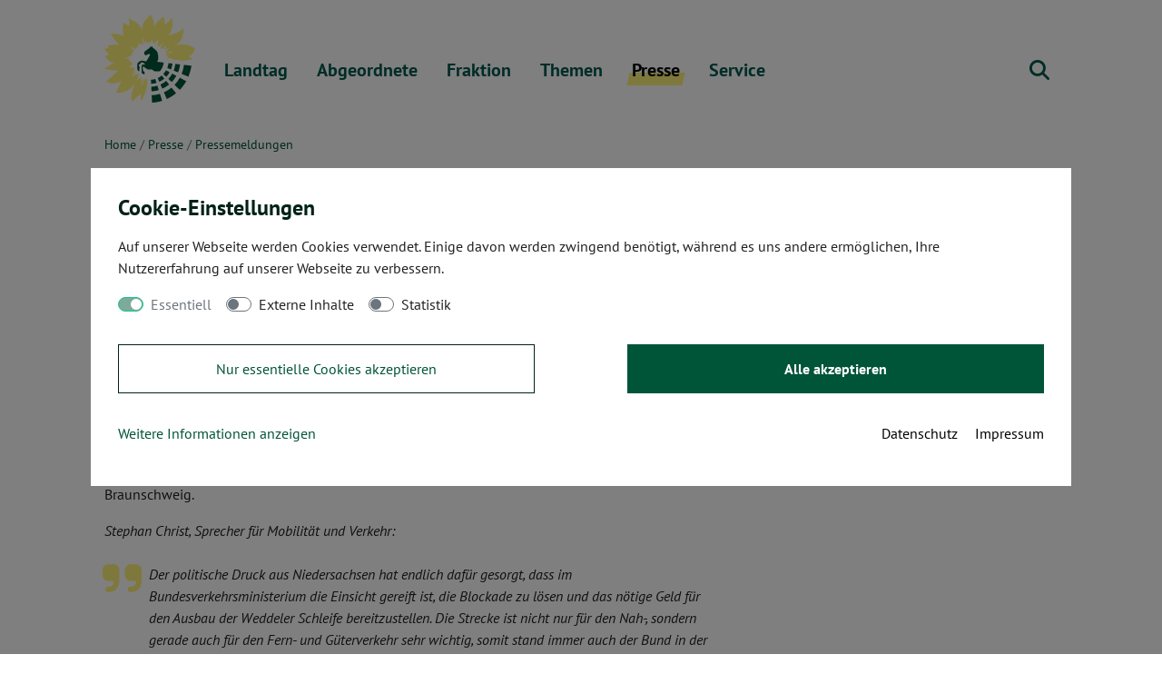

--- FILE ---
content_type: text/html; charset=utf-8
request_url: https://www.fraktion.gruene-niedersachsen.de/presse/pressemeldungen/artikel/gruene-blockade-beim-ausbau-des-schienenverkehrs-darf-sich-nicht-wiederholen.html
body_size: 11608
content:
<!DOCTYPE html>
<html lang="de" class="no-js">
<head>

<meta charset="utf-8">
<!-- 
	Made with ♥ in Hannover by U21

	This website is powered by TYPO3 - inspiring people to share!
	TYPO3 is a free open source Content Management Framework initially created by Kasper Skaarhoj and licensed under GNU/GPL.
	TYPO3 is copyright 1998-2026 of Kasper Skaarhoj. Extensions are copyright of their respective owners.
	Information and contribution at https://typo3.org/
-->



<title>Grüne: Blockade beim Ausbau des Schienenverkehrs darf sich nicht wiederholen: Bündnis 90/DIE GRÜNEN im Landtag Niedersachsen</title>
<meta http-equiv="x-ua-compatible" content="IE=edge" />
<meta name="generator" content="TYPO3 CMS" />
<meta name="description" content="Nach monatelangem Zögern hat das Bundesfinanzministerium das Geld für den dringend benötigten zweigleisigen Ausbau der Bahnstrecke Weddeler Schleife zwischen Braunschweig und Wolfsburg freigegeben. Insgesamt geht es um 150 Millionen Euro, von denen der Bund 72 Millionen Euro übernimmt. " />
<meta name="robots" content="noindex,follow" />
<meta name="viewport" content="width=device-width, initial-scale=1" />
<meta property="og:title" content="Grüne: Blockade beim Ausbau des Schienenverkehrs darf sich nicht wiederholen" />
<meta property="og:type" content="article" />
<meta property="og:url" content="https://www.fraktion.gruene-niedersachsen.de/presse/pressemeldungen/artikel/gruene-blockade-beim-ausbau-des-schienenverkehrs-darf-sich-nicht-wiederholen.html" />
<meta property="og:description" content="Nach monatelangem Zögern hat das Bundesfinanzministerium das Geld für den dringend benötigten zweigleisigen Ausbau der Bahnstrecke Weddeler Schleife zwischen Braunschweig und Wolfsburg freigegeben. Insgesamt geht es um 150 Millionen Euro, von denen der Bund 72 Millionen Euro übernimmt. " />
<meta property="og:image" content="https://www.fraktion.gruene-niedersachsen.de/fileadmin/_processed_/f/b/csm_Hoffmann_Andreas_2025_11_25_SPATA_OLE51521m_86e616e553.jpg" />
<meta property="og:site_name" content="Bündnis 90/DIE GRÜNEN im Landtag Niedersachsen" />
<meta name="twitter:card" content="summary" />
<meta name="apple-mobile-web-app-capable" content="no" />


<link rel="stylesheet" type="text/css" href="/typo3conf/ext/cookieconsens/Resources/Public/Css/Default.css?1693324325" media="all">
<link rel="stylesheet" type="text/css" href="https://use.fontawesome.com/releases/v5.2.0/css/all.css" media="all">
<link rel="stylesheet" type="text/css" href="/typo3conf/ext/ns_instagram/Resources/Public/Css/jquery.fancybox.min.css?1693389009" media="all">
<link rel="stylesheet" type="text/css" href="/typo3conf/ext/ns_instagram/Resources/Public/Css/custom.css?1693389009" media="all">
<link rel="stylesheet" type="text/css" href="/typo3conf/ext/gltn/Resources/Public/Css/gltn25.css?1742123280" media="all">


<script src="/typo3conf/ext/gltn/Resources/Public/JavaScript/modernizr-custom.js?1608198374"></script>
<script src="https://kit.fontawesome.com/6fa1998606.js" crossorigin="anonymous"></script>


<link rel="preconnect" href="https://kit.fontawesome.com" crossorigin>
            <link rel="dns-prefetch" href="https://kit.fontawesome.com"><script src="/fileadmin/cookieconsens/siteroot-1955/cookieconsens_0.js?1689157231" type="text/javascript" data-ignore="1"></script>      <link rel="apple-touch-icon" sizes="180x180" href="/fileadmin/favicon/apple-touch-icon.png"><link rel="icon" type="image/png" sizes="32x32" href="/fileadmin/favicon/favicon-32x32.png"><link rel="icon" type="image/png" sizes="16x16" href="/fileadmin/favicon/favicon-16x16.png"><link rel="manifest" href="/fileadmin/favicon/site.webmanifest"><link rel="mask-icon" href="/fileadmin/favicon/safari-pinned-tab.svg" color="#00594e"><link rel="shortcut icon" href="/fileadmin/favicon/favicon.ico"><meta name="msapplication-TileColor" content="#00a300"><meta name="msapplication-config" content="/fileadmin/favicon/browserconfig.xml"><meta name="theme-color" content="#ffffff"><link rel="alternate" type="application/rss+xml" title="RSS 2.0" href="https://www.fraktion.gruene-niedersachsen.de/rss.xml" />
</head>
<body>
<div id="page"><nav id="mainNavbar" class="navbar navbar-expand-lg navbar-light bg-white"><div class="container-md"><a class="navbar-brand" title="Startseite: Grüne Fraktion im Landtag Niedersachsen" href="/index.html"><svg class="navbar-logo" alt="Grüne Fraktion im Landtag Niedersachsen" width="100" id="a" xmlns="http://www.w3.org/2000/svg" viewBox="0 0 100 97.01"><defs><style>.b{fill:var(--primary);}.c{fill:var(--gelb);}</style></defs><path class="c" d="m39.7,90.36c.23,1.42.59,3.29.98,5.12,2.74-4.84,7.08-13.98,6.6-22.54-.05-.09-.09-.16-.16-.25.02-.27.05-.57.07-.85-.05-.39-.09-.8-.16-1.19-.41-.23-1.26-.53-1.94.21-.18.21-.41.57-.66,1.03-.39.23-.87.73-1.23,1.85-.59,1.19-1.12,2.42-1.58,3.68-.02.02-.05.05-.07.05,0,0-.82.05-1-.43-.18-.48,3.01-5.23,2.88-5.94-.14-.71-3.81,2.85-3.81,2.85,0,0,1.21-3.43,1.39-4.27s-.87-.41-.87-.41l-4.59,3.2s6.78-12.22-4.66-4.2c0,0-.78.21-.87-.05-.09-.25,3.2-3.79,4.39-4.18,1.19-.39-3.7.37-3.7.37,0,0,7.51-6.6-3.63-6.55,0,0,3.17-2.03,3.4-3.01.23-.98.14-1.62.05-1.83-.07-.14-.5-1.07-2.47-1.1-.25-.05-.53-.07-.8-.11.78-.66,1.03-1.37.69-2.08,0,0-.3-.66-5.8-1.58,0,0,.02-.64.37-.78.32-.14,6.05.82,5.62.57s-2.81-2.06-2.44-2.1,3.06.55,3.77-.39c.66-.89.91-2.38,1.37-2.76.48-.39-1.78-1.83.91-1.48,0,0,1.55-1.28-.11-2.6-1.64-1.32-6.9-5.62,1.26-.78,1.94,1.16,5.32-4.09,4.52-6.46,0,0,1.99,1.37,2.38,1.48s2.79-.05,3.17-.96c.18-.41-1.58-3.68-1.14-5.34,0,0,.3-.09.64.18s1.05,3.88,2.44,4.34c0,0,1.28-1.1,1.39-1.78.14-.66.34,3.97,4.27,1.23,0,0,1.74-2.24,2.33-2.42.59-.16-.05,2.28.64,2.99s2.54.91,2.9-.18c.37-1.12,2.67-3.61,2.9-3.59.23.05-.57,4.52-.69,4.98-.16.64-.18,1.58-.18,1.58,0,0,.41,1.14,1.94,1.19,0,0,2.47-2.12,4.96-4.75-.23.41-.46.85-.71,1.3,0,0-3.01,4.5-2.9,5.07.11.55,1.6,1.55,2.51.66.91-.89,3.24-2.4,3.49-2.26.25.14.75.59.27.98-.48.39-3.11,2.47-3.11,2.47,0,0,3.38-.39,7.31-1.99-4.09,2.63-5.12,5.64-5.02,5.89.3.85,6.83-2.19,7.1-1.8,1.39,2.06-2.01,1.26-3.36,1.76-1.35.48-4.89,1.23-1.1,3.43,0,0,.62-.07-.82,1.19-1.44,1.26,3.88.87,4.64,1.44.16.14,0,.25-.37.37,2.28.62,15.94,4,24.05-.21-3.4-1.55-4.23-2.24-4.23-2.24,0,0,.73-1.32,2.03-2.01,1.28-.69,5.21-4.23,3.77-5.37,0,0,1.19-1.51,1.07-1.83-.09-.25-.8-.37-1.32-.66-1.76-.98-8.18-5.32-18.77-2.99-1.35.3-2.56.66-3.63,1.05,2.15-1.16,3.24-1.83,3.86-2.22.75-.48,5.87-3.36,7.03-13.48.09-.87.43-2.97.23-3.08-.25-.14-2.03.53-3.68,1.99-1.64,1.48-7.72,3.61-8.43,3.88-.41.16-2.31.21-4.77,2.17,2.49-3.75,4.93-8.86,4.64-15.35-.14-3.11-.55-4.32-.69-4.29-.18.05-.27.07-.5.18-.64.34-1.23,1.05-3.22,2.99s-4.09,4.07-4.09,4.07c0,0-.71-8.4-1-8.56-.3-.14-4.96.78-10.69,10.12,0,0-.46-7.01-2.28-9.36,0,0-.73-1.8-1.19-2.74-.23-.46-.71-.91-.78-.85s-.69.3-1.48,1.64c-1.26,2.1-8.22,5.71-7.67,15.49-1.64-3.68-4.55-8.47-9.89-10.19-3.22-2.17-4.59-2.74-4.73-2.65-.11.09.16,1.26.25,4.02.09,3.08-.16,4.11-.16,4.11,0,0-5.89-3.52-6.05-3.63-.27-.18-1.55,10.19.25,14.91,0,0-1.85-.94-5.05-1.9-3.63-1.1-9.27-.34-9.18-.09.14.43,6.46,8.63,9.02,11.47,0,0-12.9.16-12.54.91.11.25.5.69,1.39,2.67,0,0-4.93.8-4.8,1.21.16.43,4.93,5.8,5.28,6.08,0,0-3.65,1.44-4.45,1.62-.46.11,2.88,5.92,9.39,7.95-3.27,1.64-8.11,4.48-9.34,4.89-.78.25-.78.46-.94.69-.05.07,1.53.75,1.96,1,.66.37,11.4,2.17,13.52,1.53,0,0-11.97,10.03-12.88,11.83-.21.39-.46.75-.14.78.64.07,2.15-.14,2.42.16.37.37,1.19,1.6,3.47,1.28,2.28-.3,4.8-.05,10.12-2.03,0,0-5,10.85-5.34,12.1-.14.5,3.75.75,8.91-.89,5.16-1.64,10.69-6.62,10.37-7.81,0,0,.48-.8.66.66.11.85-3.22,5.98-3.59,14.14-.07,1.37,1.07,3.63,1.12,3.61,1.07-.14,5.8-5.02,9-8.45.05,1.1.02,2.22.09,3.24"/><path class="b" d="m65.32,52.95s-.09-.02-.14-.02c-1.48-.3-3.7-.53-5.73-.78-2.97-.34-.34-1.74-.34-1.74l.02-.39s.14-3.54.14-4.7-.55-1.35-.55-1.35v-1.26c0-2.79-5.62-6.33-5.62-6.33l-.43-1.53-1.28.96-.85-.96-.25,1.28c-.18.59-6.1,4.7-6.1,4.7,0,0-.55.85-.25,2.58.09.5,1.53,1.62,1.94,1.53.43-.07,1.69-1.23,2.88-1.46,1.19-.23,1.53.18,1.44.96-.09.78-4.16,7.17-4.16,7.17,0,0-3.81-.91-5.18-.91s-4.25,2.83-4.25,2.83c0,0-.5,1.3-.5,5.09s2.47,3.84,2.47,3.84l-.07-2.4s-.27-.87.18-1.05l.23-.66s-.43-1.37-.85-1.74,0-1.39,0-1.39c0,0,1.85-1.3,2.6-2.49.5-.8,3.77,1.26,3.93,1.67s-.21.96-.21.96c-3.08-1.26-3.45,1.26-3.45,1.26v6.76c0,2.26,3.29,2.35,3.29,2.35v-2.51s-.48-.25-1.21-.78-.73-2.79-.73-4.27.96-.78.96-.78c0,0,2.49,1.92,4.13,2.83,1.64.91,4.5.05,4.5.05l3.29,2.22,5.8.09c2.38-2.58,3.97-5.94,4.34-9.64"/><path class="b" d="m87.66,55.44c-.39,3.43-1.23,6.76-2.51,9.91l7.4,3.06c1.28-3.45,2.92-8.43,3.31-12.06l-8.2-.91Z"/><path class="b" d="m83.11,69.58c-1.58,2.83-3.52,5.46-5.8,7.83l5.71,5.55s4.34-4.45,7.13-9.57l-7.03-3.81Z"/><path class="b" d="m65.57,85.65l3.15,7.35s5.5-2.4,10.23-6.4l-5.02-6.12c-2.56,2.1-5.39,3.84-8.36,5.16"/><path class="b" d="m52.03,88.9l.48,8.11c6.4-.27,11.1-2.03,11.1-2.03l-2.42-7.67c-2.97.91-6.03,1.44-9.16,1.6"/><path class="b" d="m78.16,54.34c-.27,2.56-.89,5.05-1.83,7.4l4.8,1.99c1.12-2.79,1.87-5.73,2.22-8.77l-5.18-.62Z"/><path class="b" d="m74.75,65.03c-1.14,2.06-2.56,4-4.23,5.76l-.02.02,3.68,3.59c2.01-2.08,3.72-4.41,5.12-6.9l-4.55-2.47Z"/><path class="b" d="m61.78,77.04l2.01,4.64c2.67-1.21,5.21-2.76,7.51-4.64l-3.2-4c-1.94,1.64-4.07,2.97-6.33,4"/><path class="b" d="m51.76,79.51l.16,5.05c2.72-.14,5.39-.62,7.95-1.39l-1.53-4.82c-2.1.64-4.32,1.03-6.58,1.16"/><path class="b" d="m74.96,54.02l-4.25-.53c-.18,1.69-.87,3.75-1.46,5.34l4.11,1.69c.82-2.08,1.35-4.25,1.6-6.51"/><path class="b" d="m68.2,68.57c1.44-1.53,2.67-3.2,3.7-5l-4-2.19c-.85,1.51-1.9,2.85-3.04,4.11l3.31,3.11s.02-.02.02-.02"/><path class="b" d="m66.05,70.58l-2.85-3.47s-2.12,1.78-4.48,2.83l1.76,4.16c2.01-.91,3.86-2.1,5.57-3.52"/><path class="b" d="m57.42,75.26l-1.28-4.25c-2.17.64-4.41.78-4.82.78l.18,4.5c2.03-.09,4-.46,5.92-1.03"/></svg></a><div class="navbar-nav-buttons order-1 order-lg-2"><a href="/service/suche.html" class="nav-link-icon navbar-search" data-toggle="modal" data-target="#modalsearch"><span class="fa-solid fa-search"></span><span class="sr-only">Suche</span></a><a class="nav-link-icon navbar-toggler" role="button" data-toggle="collapse" data-target="#navbarMain" aria-controls="navbarMain" aria-expanded="false" aria-label="Menü anzeigen"><span class="fa-solid fa-bars"></span></a></div><div class="collapse navbar-collapse order-2 order-lg-1" id="navbarMain"><ul class="navbar-nav mr-md-auto"><li class="nav-item dropdown" style="position: static;"><a class="nav-link mainItemHasSub" href="/landtag/aktuelle-sitzungswoche.html" target=""><span class="nav-linktitle">Landtag</span><span class="togglesubmobile">+</span></a><div class="megamenu"><div class="container pt-lg-5 pb-lg-3"><div class="row"><div class="d-lg-flex"><div class="mega-col col-lg-3 d-none d-lg-flex"><a href="/landtag.html" class="mega-link mega-link-main"><span class="title">Grüne im Plenum</span></a></div><div class="mega-col col-lg-3"><a href="/landtag/aktuelle-sitzungswoche.html" class="mega-link"><span class="title">Aktuelle Sitzungswoche</span><span class="copy">Die wichtigsten Reden und Anträge unserer Fraktion.</span></a></div><div class="mega-col col-lg-3"><a href="/landtag/plenarinitiativen.html" class="mega-link"><span class="title">Plenarinitiativen</span><span class="copy">Alle Plenarinitiativen und Reden in der Übersicht</span></a></div><div class="mega-col col-lg-3"><a href="/landtag/aeltere-sitzungen.html" class="mega-link"><span class="title">Ältere Sitzungen</span><span class="copy">Archiv älterer Sitzungswochen</span></a></div></div></div></div></div><span class="indicator"></span></li><li class="nav-item dropdown" style="position: static;"><a class="nav-link mainItemHasSub" href="/abgeordnete.html" target=""><span class="nav-linktitle">Abgeordnete</span><span class="togglesubmobile">+</span></a><div class="megamenu"><div class="container pt-lg-5 pb-lg-3"><div class="row"><div class="d-lg-flex"><div class="mega-col col-lg-3 d-none d-lg-flex"><a href="/abgeordnete.html" class="mega-link mega-link-main"><span class="title">Grüne Abgeordnete</span><span class="copy">In der 19. Wahlperiode ist unsere Fraktion mit 24 Abgeordneten so groß und vielfältig wie nie.</span></a></div><div class="mega-col mega-col-list col-lg-3"><div class="row"><a class="mega-link col-lg-12" href="/abgeordnete/vorstellungsvideos.html"><span class="title">Vorstellungsvideos</span></a><a class="mega-link col-lg-12" href="/abgeordnete/volker-bajus.html"><span class="title">Volker Bajus</span></a><a class="mega-link col-lg-12" href="/abgeordnete/sina-beckmann.html"><span class="title">Sina Beckmann</span></a><a class="mega-link col-lg-12" href="/abgeordnete/evrim-camuz.html"><span class="title">Evrim Camuz</span></a><a class="mega-link col-lg-12" href="/abgeordnete/stephan-christ.html"><span class="title">Stephan Christ</span></a><a class="mega-link col-lg-12" href="/abgeordnete/julia-willie-hamburg.html"><span class="title">Julia Willie Hamburg</span></a><a class="mega-link col-lg-12" href="/abgeordnete/djenabou-diallo-hartmann.html"><span class="title">Djenabou Diallo Hartmann</span></a><a class="mega-link col-lg-12" href="/abgeordnete/andreas-hoffmann.html"><span class="title">Andreas Hoffmann</span></a><a class="mega-link col-lg-12" href="/abgeordnete/britta-kellermann.html"><span class="title">Britta Kellermann</span></a></div></div><div class="mega-col mega-col-list col-lg-3"><div class="row"><a class="mega-link col-lg-12" href="/abgeordnete/marie-kollenrott.html"><span class="title">Marie Kollenrott</span></a><a class="mega-link col-lg-12" href="/abgeordnete/anne-kura.html"><span class="title">Anne Kura</span></a><a class="mega-link col-lg-12" href="/abgeordnete/pascal-leddin.html"><span class="title">Pascal Leddin</span></a><a class="mega-link col-lg-12" href="/abgeordnete/michael-luehmann.html"><span class="title">Michael Lühmann</span></a><a class="mega-link col-lg-12" href="/abgeordnete/pascal-mennen.html"><span class="title">Pascal Mennen</span></a><a class="mega-link col-lg-12" href="/abgeordnete/tanja-meyer.html"><span class="title">Tanja Meyer</span></a><a class="mega-link col-lg-12" href="/abgeordnete/nicolas-breer.html"><span class="title">Nicolas Mülbrecht Breer</span></a><a class="mega-link col-lg-12" href="/abgeordnete/lena-nzume.html"><span class="title">Lena Nzume</span></a></div></div><div class="mega-col mega-col-list col-lg-3"><div class="row"><a class="mega-link col-lg-12" href="/abgeordnete/tamina-reinecke.html"><span class="title">Tamina Reinecke</span></a><a class="mega-link col-lg-12" href="/abgeordnete/heiko-sachtleben.html"><span class="title">Heiko Sachtleben</span></a><a class="mega-link col-lg-12" href="/abgeordnete/swantje-schendel.html"><span class="title">Swantje Schendel</span></a><a class="mega-link col-lg-12" href="/abgeordnete/pippa-schneider.html"><span class="title">Pippa Schneider</span></a><a class="mega-link col-lg-12" href="/abgeordnete/christian-schroeder.html"><span class="title">Christian Schroeder</span></a><a class="mega-link col-lg-12" href="/abgeordnete/detlev-schulz-hendel.html"><span class="title">Detlev Schulz-Hendel</span></a><a class="mega-link col-lg-12" href="/abgeordnete/eva-viehoff.html"><span class="title">Eva Viehoff</span></a><a class="mega-link col-lg-12" href="/abgeordnete/nadja-weippert.html"><span class="title">Nadja Weippert</span></a></div></div></div></div></div></div><span class="indicator"></span></li><li class="nav-item dropdown" style="position: static;"><a class="nav-link mainItemHasSub" href="/fraktion.html" target=""><span class="nav-linktitle">Fraktion</span><span class="togglesubmobile">+</span></a><div class="megamenu"><div class="container pt-lg-5 pb-lg-3"><div class="row"><div class="d-lg-flex"><div class="mega-col col-lg-3 d-none d-lg-flex"><a href="/fraktion.html" class="mega-link mega-link-main"><span class="title">Grüne Fraktion</span></a></div><div class="mega-col mega-col-list col-lg-6"><div class="row"><a class="mega-link col-lg-6" href="/abgeordnete.html"><span class="title">Abgeordnete</span><span class="copy">Alle Abgeordneten im Detail</span></a><a class="mega-link col-lg-6" href="/fraktion/fachreferentinnen.html"><span class="title">FachreferentInnen</span><span class="copy">Zuständigkeiten &amp; Kontakt</span></a><a class="mega-link col-lg-6" href="/fraktion/geschaeftsfuehrung.html"><span class="title">Geschäftsführung</span><span class="copy">Zuständigkeiten &amp; Kontakt</span></a><a class="mega-link col-lg-6" href="/fraktion/pressestelle.html"><span class="title">Pressestelle</span><span class="copy">Zuständigkeiten &amp; Kontakt</span></a></div></div><div class="mega-col col-lg-3"><a href="/fraktion/geschichte.html" class="mega-link"><span class="title">Unsere Geschichte</span><span class="copy">Seit 1982 sind wir im Nieder&shy;sächsischen Landtag vertreten und machen uns für mehr Ökologie und mehr Gerechtigkeit stark.</span></a></div></div></div></div></div><span class="indicator"></span></li><li class="nav-item dropdown" style="position: static;"><a class="nav-link mainItemHasSub" href="/themen.html" target=""><span class="nav-linktitle">Themen</span><span class="togglesubmobile">+</span></a><div class="megamenu"><div class="container pt-lg-5 pb-lg-3"><div class="row"><div class="d-lg-flex"><div class="mega-col col-lg-3 d-none d-lg-flex"><a href="/themen.html" class="mega-link mega-link-main"><span class="title">Grüne Themen</span></a></div><div class="mega-col mega-col-list col-lg-6"><div class="row"><a class="mega-link col-lg-6" href="/themen/bauen-wohnen.html"><span class="title">Bauen &amp; Wohnen</span></a><a class="mega-link col-lg-6" href="/themen/europa-internationales.html"><span class="title">Europa &amp; Internationales</span></a><a class="mega-link col-lg-6" href="/themen/fluechtlinge-migration.html"><span class="title">Flüchtlinge &amp; Migration</span></a><a class="mega-link col-lg-6" href="/themen/frauen-gleichstellung.html"><span class="title">Frauen &amp; Gleichstellung</span></a><a class="mega-link col-lg-6" href="/themen/haushalt-finanzen.html"><span class="title">Haushalt &amp; Finanzen</span></a><a class="mega-link col-lg-6" href="/themen/innen-sicherheit.html"><span class="title">Innen &amp; Sicherheit</span></a><a class="mega-link col-lg-6" href="/themen/justiz-vollzug.html"><span class="title">Justiz &amp; Vollzug</span></a><a class="mega-link col-lg-6" href="/themen/klimaschutz-energie-atom.html"><span class="title">Klimaschutz, Energie &amp; Atom</span></a><a class="mega-link col-lg-6" href="/themen/kommunales-buergerbeteiligung.html"><span class="title">Kommunales &amp; Bürgerbeteiligung</span></a><a class="mega-link col-lg-6" href="/themen/landwirtschaft-verbraucherschutz.html"><span class="title">Landwirtschaft &amp; Verbraucherschutz</span></a><a class="mega-link col-lg-6" href="/themen/medien-netzpolitik.html"><span class="title">Medien &amp; Netzpolitik</span></a><a class="mega-link col-lg-6" href="/themen/petitionen.html"><span class="title">Petitionen</span></a><a class="mega-link col-lg-6" href="/themen/schule-kinder-jugend.html"><span class="title">Schule, Kinder &amp; Jugend</span></a><a class="mega-link col-lg-6" href="/themen/soziales-gesundheit.html"><span class="title">Soziales &amp; Gesundheit</span></a><a class="mega-link col-lg-6" href="/themen/umwelt-natur.html"><span class="title">Umwelt &amp; Natur</span></a><a class="mega-link col-lg-6" href="/themen/verkehr-mobilitaet.html"><span class="title">Verkehr &amp; Mobilität</span></a><a class="mega-link col-lg-6" href="/themen/wirtschaft-arbeit.html"><span class="title">Wirtschaft &amp; Arbeit</span></a><a class="mega-link col-lg-6" href="/themen/wissenschaft-kultur.html"><span class="title">Wissenschaft &amp; Kultur</span></a></div></div><div class="mega-col mega-col-list col-lg-3"><div class="row"><a class="mega-link col-lg-12" href="/themen/rot-gruen-regiert.html"><span class="title">Rot-Grün regiert!</span><span class="copy">Themenspecial</span></a></div></div></div></div></div></div><span class="indicator"></span></li><li class="nav-item dropdown active" style="position: static;"><a class="nav-link mainItemHasSub" href="/presse.html" target=""><span class="nav-linktitle">Presse</span><span class="togglesubmobile">+</span></a><div class="megamenu"><div class="container pt-lg-5 pb-lg-3"><div class="row"><div class="d-lg-flex"><div class="mega-col col-lg-3 d-none d-lg-flex"><a href="/presse/pressestelle.html" class="mega-link mega-link-main"><span class="title">Presse</span></a></div><div class="mega-col col-lg-3"><a href="/fraktion/pressestelle.html" class="mega-link"><span class="title">Pressestelle</span><span class="copy">Für Presseanfragen und den direkten Draht zu den Abgeordneten.</span></a></div><div class="mega-col col-lg-3"><a href="/presse/pressemeldungen.html" class="mega-link"><span class="title">Pressemeldungen</span><span class="copy">Alle Pressemeldungen in der Übersicht</span></a></div><div class="mega-col mega-col-list col-lg-3"><div class="row"><a class="mega-link col-lg-12" href="/instagram.html"><span class="title">Instagram</span></a><a class="mega-link col-lg-12" href="/presse/pressefotos.html"><span class="title">Pressefotos</span></a><a class="mega-link col-lg-12" href="/service/e-mail-abos.html"><span class="title">E-Mail Abos</span></a></div></div></div></div></div></div><span class="indicator"></span></li><li class="nav-item dropdown" style="position: static;"><a class="nav-link mainItemHasSub" href="/service.html" target=""><span class="nav-linktitle">Service</span><span class="togglesubmobile">+</span></a><div class="megamenu"><div class="container pt-lg-5 pb-lg-3"><div class="row"><div class="d-lg-flex"><div class="mega-col col-lg-3 d-none d-lg-flex"><a href="/service.html" class="mega-link mega-link-main"><span class="title">Serviceangebote</span></a></div><div class="mega-col col-lg-3"><a href="/service/e-mail-abos.html" class="mega-link"><span class="title">E-Mail-Abos</span><span class="copy">Grüne Nachrichten abonnieren und auf dem Laufenden bleiben.</span></a></div><div class="mega-col col-lg-3"><a href="/service/termine.html" class="mega-link"><span class="title">Termine</span><span class="copy">Sitzungen, Fraktionsreisen, Tagungen, Fachgespräche ...</span></a></div><div class="mega-col mega-col-list col-lg-3"><div class="row"><a class="mega-link col-lg-12" href="/service/suche.html"><span class="title">Suche</span></a><a class="mega-link col-lg-12" href="/service/kontakt.html"><span class="title">Kontakt</span></a><a class="mega-link col-lg-12" href="/service/besuche-praktika-fsj.html"><span class="title">Besuche, Praktika &amp; FSJ</span></a><a class="mega-link col-lg-12" href="/service/ausschreibungen.html"><span class="title">Ausschreibungen</span></a></div></div></div></div></div></div><span class="indicator"></span></li></ul></div></div></nav><div id="breadcrumb"><div class="container"><nav aria-label="Breadcrumb"><ol class="breadcrumb"><li class="breadcrumb-item" itemscope itemtype="http://data-vocabulary.org/Breadcrumb"><a href="/index.html" itemprop="url"><span itemprop="title">Home</span></a></li><li class="breadcrumb-item" itemscope itemprop="child" itemtype="http://data-vocabulary.org/Breadcrumb"><a href="/presse.html" itemprop="url"><span itemprop="title">Presse</span></a></li><li class="breadcrumb-item active" aria-current="page" itemprop="child" itemscope itemtype="http://data-vocabulary.org/Breadcrumb"><a href="/presse/pressemeldungen.html" itemprop="url"><span itemprop="title">Pressemeldungen</span></a></li></ol></nav></div></div><!--TYPO3SEARCH_begin--><main><div id="c9059" class="frame list container-md mt-0 mb-4"><article id="printable" class="news news-single"><div class="row"><div id="content66" class="col-lg-8"><p class="news-meta"><time datetime="2022-12-06">
						06.12.2022
					</time></p><h1 class="news-headline"><span class="subline">Statement Weddeler Schleife</span><span class="sr-only">:</span><span class="title">Grüne: Blockade beim Ausbau des Schienenverkehrs darf sich nicht wiederholen</span></h1><div class="d-none"><p>Nach monatelangem Zögern hat das Bundesfinanzministerium das Geld für den dringend benötigten zweigleisigen Ausbau der Bahnstrecke Weddeler Schleife zwischen Braunschweig und Wolfsburg freigegeben. Insgesamt geht es um 150 Millionen Euro, von denen der Bund 72 Millionen Euro übernimmt. </p></div><div class="news-text-wrap bodytext"><p>Nach monatelangem Zögern hat das Bundesfinanzministerium das Geld für den dringend benötigten zweigleisigen Ausbau der Bahnstrecke Weddeler Schleife zwischen Braunschweig und Wolfsburg freigegeben. Insgesamt geht es um 150 Millionen Euro, von denen der Bund 72 Millionen Euro übernimmt. Den Rest zahlen das Land Niedersachsen und der Regionalverband Großraum Braunschweig.</p><p><em>Stephan Christ, Sprecher für Mobilität und Verkehr:</em></p><blockquote><p>Der politische Druck aus Niedersachsen hat endlich dafür gesorgt, dass im Bundesverkehrsministerium die Einsicht gereift ist, die Blockade zu lösen und das nötige Geld für den Ausbau der Weddeler Schleife bereitzustellen. Die Strecke ist nicht nur für den Nah-, sondern gerade auch für den Fern- und Güterverkehr sehr wichtig, somit stand immer auch der Bund in der Verantwortung, diesen Engpass im Bahnnetz zu beseitigen. Offenbar hat sich auch der frühere niedersächsische Verkehrs- und Wirtschaftsministers Althusmann von der CDU nicht darum gekümmert, Zweifel in Berlin frühzeitig auszuräumen. Zwischenzeitlich stand zu befürchten, dass die nötigen finanziellen Mittel vom Bund dauerhaft zurückgehalten werden. Es darf sich nicht wiederholen, dass während laufender Bauarbeiten Geld nicht freigegeben wird, weil sich das Bundesfinanzministerium gefassten Beschlüssen des Bundestages verweigert.</p></blockquote><p><em>Andreas Hoffmann, Landtagsabgeordneter aus Braunschweig:</em></p><blockquote><p>Vor allem für die vielen Pendler*innen in der Region zwischen Braunschweig und Wolfsburg ist diese Entscheidung ein Gewinn und beendet eine wochenlange Hängepartie. Der zweigleisige Ausbau der Weddeler Schleife macht Schluss mit dem Nadelöhr im Bahnverkehr im Osten Niedersachsens und spielt auch eine wichtige Rolle bei der Einführung des Deutschlandtakts. Die 72 Millionen Euro vom Bund stärken die Schiene und bringen die Verkehrswende in der Region Braunschweig voran. Der Protest vieler Menschen aus der betroffenen Region hat sich gelohnt.</p></blockquote></div></div><div id="sidebar" class="col-lg-4 pl-lg-4 pl-xl-6"><aside class="news-related"><h3 class="related-header">Kontakte</h3><div class="personen-sidebar"><div class="author clearfix"><div class="author-image"><img class="quer" src="/fileadmin/_processed_/1/5/csm_Christ_Stephan_2025_11_27_SPATA_OLE54851m_ebb8a7dfff.jpg" alt="Foto von Stephan Christ" loading="lazy"></div><div class="author-more"><p><strong>Stephan Christ</strong><br><span class="funktion">Sprecher für Mobilität und Verkehr, Maritime Wirtschaft<br></span><a href="/abgeordnete/stephan-christ.html" ><i class="fa-solid fa-id-card mr-1"></i>Detailseite</a></p></div></div><div class="author clearfix"><div class="author-image"><img class="quer" src="/fileadmin/_processed_/f/b/csm_Hoffmann_Andreas_2025_11_25_SPATA_OLE51521m_fed6384083.jpg" alt="Foto von Dr. Andreas Hoffmann" loading="lazy"></div><div class="author-more"><p><strong>Dr. Andreas Hoffmann</strong><br><span class="funktion">Haushaltspolitischer Sprecher<br></span><a href="/abgeordnete/andreas-hoffmann.html" ><i class="fa-solid fa-id-card mr-1"></i>Detailseite</a></p></div></div></div></aside><aside class="news-related news-share"><h3 class="related-header">Empfehlen</h3><aside class="share"><div data-theme="gltn" data-url="https://www.fraktion.gruene-niedersachsen.de/presse/pressemeldungen/artikel/gruene-blockade-beim-ausbau-des-schienenverkehrs-darf-sich-nicht-wiederholen.html" data-title="Grüne: Blockade beim Ausbau des Schienenverkehrs darf sich nicht wiederholen" data-mail-url="mailto:" data-services="[&quot;facebook&quot;,&quot;whatsapp&quot;,&quot;mail&quot;]" data-lang="de" class="shariff"></div><a class="btn btn-icon btn-bsky" href="https://bsky.app/intent/compose" role="button" title="Artikel auf Bluesky teilen"><span class="fa-kit fa-bluesky" aria-hidden="true"></span><span class="sr-only">teilen</span></a><a class="btn btn-icon btn-copy" href="#" role="button" title="Link zum Artikel in die Zwischenablage kopieren"><span class="fas fa-link" aria-hidden="true"></span><span class="sr-only">Link kopieren</span></a></aside><script>
        const bskyTrigger = document.querySelector('.btn-bsky');
        const currentUrl = window.location.href;
        const encodedUrl = encodeURIComponent(currentUrl);
        const safeDocumentTitle = document.title.replace(/</g, '&lt;').replace(/>/g, '&gt;');
        const shareText = encodeURIComponent(safeDocumentTitle || '');
        if (bskyTrigger) {
            bskyTrigger.href = `https://bsky.app/intent/compose?text=${shareText}%20${encodedUrl}`;
            bskyTrigger.title = `Teilen Sie ${document.title} auf Bluesky`;
            bskyTrigger.rel = 'noopener';
            bskyTrigger.target = '_blank';
        }

        document.addEventListener('click', function (event) {
            if (event.target.closest('.btn-copy')) {
                event.preventDefault();
                const currentUrl = window.location.href; // Aktuelle Seite/URL
                navigator.clipboard.writeText(currentUrl).then(() => {
                    console.log('Die aktuelle URL wurde in die Zwischenablage kopiert!');
                }).catch(err => {
                    console.error('Beim Kopieren der URL ist ein Fehler aufgetreten:', err);
                });
            }
        });
    </script></aside></div></div><a class="btn btn-outline-primary btn-back mt-3" id="newsBackLink" href="/presse/pressemeldungen.html">
			Zurück zum Pressearchiv
		</a></article></div></main><!--TYPO3SEARCH_end--><footer id="pagefooter" class="bg-primary"><nav id="nav-footer" class="container-md" aria-label="Kontakt & weitere Grüne Links"><div id="nav-totop" class="btn btn-icon btn-gelb scrollto" data-attr-scroll="page" role="button" aria-label="Zum Seitenanfang scrollen"><i class="fa-regular fa-arrow-up-to-line" aria-hidden="true"></i></div><div class="row"><div class="contact col-lg-6 mb-4 mb-lg-0"><div class="h4">Bündnis 90/Die Grünen im Landtag</div><ul class="fa-ul"><li><span class="fa-li"><i class="fa-solid fa-envelope"></i></span>Hannah-Arendt-Platz 1, 30159 Hannover</li><li><span class="fa-li"><i class="fa-solid fa-phone"></i></span><a class="link-tel" href="tel:+4951130304201">0511 3030-4201</a></li><li><span class="fa-li"><i class="fa-solid fa-fax"></i></span>0511 3030-994201</li><li><span class="fa-li"><i class="fa-solid fa-at"></i></span><a href="mailto:gruene@lt.niedersachsen.de">gruene@lt.niedersachsen.de</a></li></ul><ul class="fa-ul"><li><span class="fa-li"><i class="fa-brands fa-instagram"></i></span><a href="https://www.instagram.com/gruene_fraktion_nds" target="_blank">instagram.com/gruene_fraktion_nds</a></li><li><span class="fa-li"><i class="fa-brands fa-tiktok"></i></span><a href="https://tiktok.com/@gruene_fraktion_nds" target="_blank">tiktok.com/@gruene_fraktion_nds</a></li><li><span class="fa-li"><i class="fa-brands fa-facebook-f"></i></span><a href="https://facebook.com/grueneltnds" target="_blank">facebook.com/grueneltnds</a></li><li><span class="fa-li"><i class="fa-kit fa-bluesky"></i></span><a href="https://bsky.app/profile/gltn.de" target="_blank">bsky.app/profile/gltn.de</a></li><li><span class="fa-li"><i class="fa-brands fa-youtube"></i></span><a href="https://www.youtube.com/gltnds" target="_blank">youtube.com/gltnds</a></li></ul><p class="link-fraktion"><a href="/"><img class="flower" src="/typo3conf/ext/gltn/Resources/Public/Images/sonnenblume.png" alt="">fraktion.gruene-niedersachsen.de</a></p></div><div class="col-sm-6 col-lg-3 mb-3 mb-sm-0"><div class="h4">Grüne Links</div><ul class="nav nav-footer"><li><a href="http://www.gruene-niedersachsen.de" target="_blank" target="_blank">GRÜNE Landesverband Niedersachsen</a></li><li><a href="http://www.gj-nds.de" target="_blank" target="_blank">Grüne Jugend Niedersachsen</a></li><li><a href="http://www.slu-boell.de" target="_blank" target="_blank">Stiftung Leben & Umwelt Niedersachsen</a></li><li><a href="http://www.gruene.de" target="_blank" target="_blank">GRÜNE Bundesverband</a></li><li><a href="http://www.gruene-bundestag.de" target="_blank" target="_blank">GRÜNE Bundestagsfraktion</a></li></ul></div><div class="col-sm-6 col-lg-3"><div class="h4">Service</div><ul class="nav nav-footer"><li><a href="/service/termine.html" target="_blank">Termine</a></li><li><a href="/service/e-mail-abos.html" target="_blank">E-Mail Abos</a></li><li><a href="/service/kontakt.html" target="_blank">Kontakt</a></li><li><a href="/service/suche.html" target="_blank">Suche</a></li></ul></div></div></nav><div id="copyright" class="container-md px-0 pb-3"><div class="row"><div class="col-md-auto ml-auto order-md-2"><ul class="nav"><li class="nav-item "><a class="nav-link" href="/service/kontakt/datenschutz.html" target="">Datenschutz</a></li><li class="nav-item "><a class="nav-link" href="/service/kontakt/impressum.html" target="">Impressum</a></li><li class="nav-item"><a id="consentOpen" class="nav-link" href="#" aria-label="Cookie-Einstellungen anzeigen">Cookies</a></li></ul></div><div class="col-md-6 order-md-1"><a href="/service/kontakt/impressum.html" class="nav-link">© 2026 GRÜNE im Landtag Niedersachsen</a></div></div></div></footer><aside id="visitenModal" class="modal modal-fullscreen fade" tabindex="-1" aria-labelledby="visitenModalLabel" aria-hidden="true"><div class="modal-dialog modal-lg modal-dialog-centered"><div class="modal-content"><div class="modal-header"><div class="modal-title" id="visitenModalLabel">Visitenkarte</div><button type="button" class="close" data-dismiss="modal" aria-label="Popup-Fenster schließen"><i class="fa-solid fa-close" aria-hidden="true"></i></button></div><div class="modal-body"></div></div></div></aside><aside id="modalsearch" class="modal modal-fullscreen fade" tabindex="-1" aria-labelledby="modalsearchLabel" aria-hidden="true"><div class="modal-dialog modal-lg"><div class="modal-content"><div class="modal-header"><div class="modal-title ci-font-sm text-gelb" id="modalsearchLabel">fraktion.gruene-niedersachsen.de <span class="text-gruen">durchsuchen...</span></div><button type="button" class="close" data-dismiss="modal" aria-label="Eingabemaske schließen"><i class="fa-regular fa-close" aria-hidden="true"></i></button></div><div class="modal-body"><form action="/service/suche.html" class="row" method="get" id="form_kesearch_searchfield" name="form_kesearch_searchfield"><div class="col col-sm-8 col-md-9"><label class="sr-only" for="modalsearch-input">Suchbegriff</label><input class="form-control form-control-lg" type="text" id="modalsearch-input" name="tx_kesearch_pi1[sword]" autocomplete="off" placeholder="Suchbegriff eingeben" /></div><div class="col-auto col-sm-4 col-md-3"><button class="btn btn-gelb btn-block btn-lg" id="modalsearch-btn" type="submit"><i class="fa-solid fa-search"></i><span class="d-none d-sm-inline pl-2">Finden</span></button></div></form></div></div></div></aside></div>

<!-- Piwik -->
<script type="text/javascript">var _paq = _paq || [];_paq.push(['trackPageView']);_paq.push(['enableLinkTracking']); (function() { var u="//www.fraktion.gruene-niedersachsen.de/piwik/";_paq.push(['setTrackerUrl', u+'piwik.php']); _paq.push(['setSiteId', '3']);var d=document, g=d.createElement('script'), s=d.getElementsByTagName('script')[0];g.type='text/javascript'; g.async=true; g.defer=true; g.src=u+'piwik.js'; s.parentNode.insertBefore(g,s);})();</script>


<aside id="cookiebar" class="overlay hidden"><section class="cookie-banner"><div class="h3">Cookie-Einstellungen</div><p>Auf unserer Webseite werden Cookies verwendet. Einige davon werden zwingend benötigt, während es uns andere ermöglichen, Ihre Nutzererfahrung auf unserer Webseite zu verbessern.</p><div class="custom-control custom-switch custom-control-inline"><input type="checkbox" class="custom-control-input" id="cbessential" disabled checked><label class="custom-control-label" for="cbessential">Essentiell</label></div><div class="custom-control custom-switch custom-control-inline"><input type="checkbox" class="custom-control-input" id="confirm-cookie-external" name="confirm-cookie-external" onclick="javascript:Cb.ChangeCookiePrefs('external')" value="true"><label class="custom-control-label" for="confirm-cookie-external">Externe Inhalte</label></div><div class="custom-control custom-switch custom-control-inline"><input type="checkbox" class="custom-control-input" id="confirm-cookie-statistik" name="confirm-cookie-statistik" onclick="javascript:Cb.ChangeCookiePrefs('statistik')" value="true"><label class="custom-control-label" for="confirm-cookie-statistik">Statistik</label></div><div class="d-flex flex-column flex-lg-row justify-content-between mt-4"><button class="btn btn-outline-primary"  id="cookiebar_submit-essential">Nur essentielle Cookies akzeptieren</button><button class="btn btn-primary btn-submit" id="cookiebar_submit">Alle akzeptieren</button></div><div class="d-flex justify-content-between align-items-center mt-4"><a id="consens-moreinfo" href="#" data-open="Weitere Informationen anzeigen" data-close="Weitere Informationen ausblenden">Weitere Informationen anzeigen</a><div class="redirects"><a href="/service/kontakt/datenschutz.html"  class="link privacy">Datenschutz</a><a href="/service/kontakt/impressum.html"   class="link"> Impressum</a></div></div><ul class="consens-list explanation-wrap consens-opacity" id="consens-explanation-wrap"><li><div class="consens-group-header">Essentiell</div><p class="consens-group-description">Essentielle Cookies werden für grundlegende Funktionen der Webseite benötigt. Dadurch ist gewährleistet, dass die Webseite einwandfrei funktioniert.</p><a href="#" id="consens-detail-trigger"  class="js-prevent" data-open="Cookie-Details anzeigen" data-close="Cookie-Details ausblenden">Cookie-Details anzeigen</a><div class="consens-group-content consens-opacity" id="consens-detail-receiver"><table class="cookie-details"><tbody><tr><th>Name</th><td>CPref</td></tr><tr><th>Anbieter</th><td>Fraktion Grüne Niedersachsen</td></tr><tr><th>Zweck</th><td>Speichert die Cookie Präferenzen </td></tr><tr><th>Ablauf</th><td>365</td></tr></tbody></table></div></li><li><div class="consens-group-header">Externe Inhalte</div><p class="consens-group-description">Inhalte von Videoplattformen und Social-Media-Plattformen werden standardmäßig blockiert.

Wenn Cookies von externen Medien akzeptiert werden, bedarf der Zugriff auf diese Inhalte keiner manuellen Zustimmung mehr.</p></li><li><div class="consens-group-header">Statistik</div><p class="consens-group-description">Ihr Besuch auf dieser Website wird aktuell mithilfe des Webanalyse-Cookies Matomo (ehemals Piwik) erfasst. Die durch das Cookie erzeugten Informationen* werden ausschließlich für statistische Zwecke und zur Verbesserung des Internetauftritts und Servers genutzt. Dabei werden keine personenbezogenen Daten gespeichert oder an Dritte weitergegeben.

Als Nutzerinnen und Nutzer haben Sie jederzeit die Möglichkeit, das Tracking durch Matomo abzulehnen.</p><a href="#"  id="consens-detail-trigger1" class="js-prevent" data-open="Cookie-Details anzeigen" data-close="Cookie-Details ausblenden">Cookie-Details anzeigen</a><div class="consens-group-content consens-opacity" id="consens-detail-receiver1"></div></li></ul></section></aside><aside id="cookiebar-external" class="overlay hidden"><section class="cookie-consent cookie-banner"><div id="consens-external-close"><span class="fa-solid fa-close fa-lg"></span></div><h3 class="box_title">Externe Inhalte</h3><p class="consens-group--description">Inhalte von Videoplattformen und Social-Media-Plattformen werden standardmäßig blockiert.

Wenn Cookies von externen Medien akzeptiert werden, bedarf der Zugriff auf diese Inhalte keiner manuellen Zustimmung mehr.</p><div class="d-flex flex-column flex-lg-row justify-content-between mt-4"><a href="#" id="consens-allowallexternalonce" class="btn btn-outline-primary">Einmalig erlauben</a><a href="#" id="consens-allowallexternalcontent" class="btn btn-primary">Alle externen Inhalte erlauben</a></div><div class="redirects mt-4"><a href="/service/kontakt/datenschutz.html" class="link privacy">Datenschutz</a><a href="/service/kontakt/impressum.html" class="link"> Impressum</a></div></section></aside>
<script src="/typo3conf/ext/gltn/Resources/Public/JavaScript/jquery.3.6.4.min.js?1680334007"></script>
<script src="/typo3conf/ext/gltn/Resources/Public/JavaScript/bootstrap.custom.min.js?1689787124"></script>
<script src="/typo3conf/ext/gltn/Resources/Public/JavaScript/fslightbox.js?1683489013"></script>
<script src="/typo3conf/ext/u21_elements/Resources/Public/JavaScript/swiper-bundle.min.js?1687603681"></script>
<script src="/typo3conf/ext/rx_shariff/Resources/Public/JavaScript/shariff.min.js?1688982724"></script>
<script src="/typo3conf/ext/powermail/Resources/Public/JavaScript/Libraries/jquery.datetimepicker.min.js?1688982694"></script>
<script src="/typo3conf/ext/powermail/Resources/Public/JavaScript/Libraries/parsley.min.js?1688982694"></script>
<script src="/typo3conf/ext/powermail/Resources/Public/JavaScript/Powermail/Tabs.min.js?1688982694"></script>
<script src="/typo3conf/ext/powermail/Resources/Public/JavaScript/Powermail/Form.min.js?1688982694"></script>
<script src="/typo3conf/ext/ns_instagram/Resources/Public/Js/jquery.instagramFeed.min.js?1693389009"></script>
<script src="/typo3conf/ext/gltn/Resources/Public/JavaScript/gltn23.js?1693377303"></script>


</body>
</html>